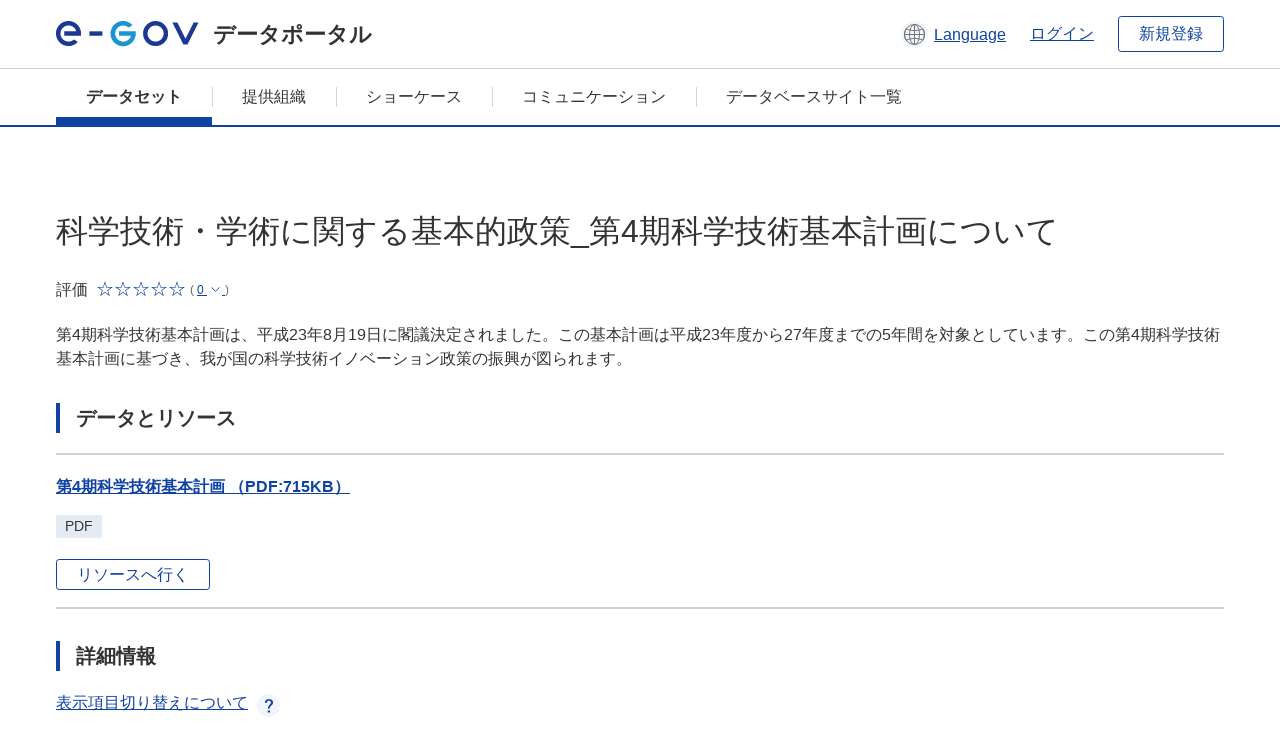

--- FILE ---
content_type: text/html; charset=utf-8
request_url: https://data.e-gov.go.jp/data/ja/dataset/mext_20140912_0939
body_size: 6922
content:
<!DOCTYPE html>
<!--[if IE 9]> <html lang="ja" class="ie9"> <![endif]-->
<!--[if gt IE 8]><!--> <html lang="ja"> <!--<![endif]-->
  <head>
    
  <meta charset="utf-8" />
      <meta name="generator" content="ckan 2.9.5" />
      <meta name="viewport" content="width=device-width">
  
  <meta name="description" content="データカタログに登録済みのデータセットの詳細、リソースの一覧を表示します。" />
  <meta name="keywords" content="公共データ,オープンデータ,データカタログ,データセット" />


    <title>
    データセット
 | e-Govデータポータル</title>

    
    
    <link rel="shortcut icon" href="/data/base/images/favicon.ico" />
    
    
        <link rel="alternate" type="text/n3" href="https://data.e-gov.go.jp/data/ja/dataset/62655fc3-6634-49e8-b3ff-0acd8f6001e4.n3"/>
        <link rel="alternate" type="text/ttl" href="https://data.e-gov.go.jp/data/ja/dataset/62655fc3-6634-49e8-b3ff-0acd8f6001e4.ttl"/>
        <link rel="alternate" type="application/rdf+xml" href="https://data.e-gov.go.jp/data/ja/dataset/62655fc3-6634-49e8-b3ff-0acd8f6001e4.xml"/>
        <link rel="alternate" type="application/ld+json" href="https://data.e-gov.go.jp/data/ja/dataset/62655fc3-6634-49e8-b3ff-0acd8f6001e4.jsonld"/>
    

  
  
  
  


    
  
      
      
    
  
  <meta property="og:title" content="科学技術・学術に関する基本的政策_第4期科学技術基本計画について - e-Govデータポータル">
  <meta property="og:description" content="第4期科学技術基本計画は、平成23年8月19日に閣議決定されました。この基本計画は平成23年度から27年度までの5年間を対象としています。この第4期科学技術基本計画に基づき、我が国の科学技術イノベーション政策の振興が図られます。">


    
    <link href="/data/webassets/ckanext-datasetslist-theme/637f4624_jquery-ui-min-css.css" rel="stylesheet"/>
<link href="/data/webassets/ckanext-datasetslist-theme/a8504815_datasetslist_theme_css.css" rel="stylesheet"/>
<link href="/data/webassets/ckanext-datasetslist-theme/088fc192_datasetslist_theme_form_tooltip_css.css" rel="stylesheet"/>
<link href="/data/webassets/vendor/bc192712_select2.css" rel="stylesheet"/>
<link href="/data/webassets/vendor/0b01aef1_font-awesome.css" rel="stylesheet"/>
<link href="/data/webassets/ckanext-datasetslist-theme/79ca7695_suggest_css.css" rel="stylesheet"/>
    
  </head>

  
  <body data-site-root="https://data.e-gov.go.jp/data/" data-locale-root="https://data.e-gov.go.jp/data/ja/" >

    

    
        

<div id="blockskip">
  <a href="#contents">このページの本文へ移動</a>
</div>
<header>
  <div class="header_title_container">
    <div class="header_title_inner header-image">
      <button class="header_menu_btn" id="header_menu_btn_01" aria-label="メニュー" data-dialog="header_nav_area">
        <span class="menu_bar"></span>
        <span class="menu_bar"></span>
        <span class="menu_bar"></span>
        <span class="menu_label">メニュー</span>
      </button>
  
    
      <a href="/data/ja/" class="header_logo"><img src="/data/base/images/logo.svg" alt="e-Govデータポータル"></a>
      <span class="header_title">データポータル</span>
    
  
      <div class="header_lang_wrapper">
        <a href="#" class="header_lang_link" role="button" aria-expanded="false" aria-controls="lang_menu_01" style="text-decoration: none;">
          <img class="icon_header_lang" src="/data/base/images/icon_header_lang.svg" alt="言語切り替えのイメージ">
          <span class="only_pc lang_link" lang="en" style="margin-left: 0.15rem !important">Language</span>
        </a>
        <ul class="lang_menu" id="lang_menu_01" aria-label="アカウントメニュー">
          <li><a href="/data/ja/dataset/mext_20140912_0939">日本語</a></li>
          <li><a href="/data/en/dataset/mext_20140912_0939" lang="en">English</a></li>
        </ul>
      </div>
  
    
      <a href="https://data.e-gov.go.jp/info/keycloak/login" 
           class="header_link only_pc ml-0 pc-ml-6">
          ログイン
      </a>
    
      <button class="btn_normal only_pc ml-0 pc-ml-6" onclick="location.href='https://account.e-gov.go.jp/user/pre-registration/init?service_type=00'">新規登録</button>
    
  
    </div>
  </div>
  <div class="header_nav_container" id="header_nav_area" aria-labelledby="header_menu_btn_01">
    <nav class="header_nav">
      <div class="nav_header">
        <img class="header_menu_logo" src="/data/base/images/logo.svg" alt="e-Govデータポータル" tabindex="0">
        <button class="close_dialog close_dialog_btn">
          <span class="close_dialog_label">閉じる</span>
        </button>
      </div>
  
    
    
      <div class="nav_user_links">
        <a href="https://data.e-gov.go.jp/info/keycloak/login" class="header_link header_link_in_menu">ログイン</a>
      
        <a href="https://data.e-gov.go.jp/info/#" class="header_link header_link_in_menu">新規登録</a>
      
      </div>
  
      <ul class="nav_bar">
                <li class="active"><a href="/data/ja/dataset/?organization=default">データセット</a></li><li><a href="/data/ja/organization/?q=default">提供組織</a></li><li><a href="/data/ja/showcase?organization=default">ショーケース</a></li>
  

    
        <li><a href="https://data.e-gov.go.jp/info/communication/list">コミュニケーション</a></li>
        <li><a href="/info/databasesite">データベースサイト一覧</a></li>
  
      </ul>
      <ul class="nav_bottom_links">
        <li><a href="/info/about-site">このサイトについて</a></li>
        <li><a href="/info/service-policy">ご利用にあたって</a></li>
        <li><a href="/info/help">ヘルプ</a></li>
        <li><a href="/info/terms">利用規約</a></li>
        <li><a href="/info/privacy-policy">個人情報取扱方針</a></li>
        <li><a href="/info/contacts">お問合せ</a></li>
        <li><a href="https://data.e-gov.go.jp/info/dashboard/metrics">ダッシュボード</a></li>
        <li><a href="/info/site-map">サイトマップ</a></li>
      </ul>
    
    </nav>
  </div>
</header>

    

    
    
      <main>
        
          <div class="contents_area flash-messages mb-5 pc-mb-5">
            
              
            
          </div>
        
      <div class="contents_area" id="contents">
    
      <!-- <div class="container"> -->
        

          <div class="row wrapper no-nav">

            
 
          </div>

          
<!-- package/read primary start-->
<div class="main_contents">
  <div class="primary" role="main">
    <div class="container">
      <div class="row dataset-update-bnt">
        <div>
        </div>
      </div>
    </div>
    <h1 class="page_title mt-0 pc-mt-0" style="overflow-wrap: anywhere; width: 100%;">
      科学技術・学術に関する基本的政策_第4期科学技術基本計画について
    </h1>
    <div class="star_rate_container mt-0 pc-mt-0 mb-0 pc-mb-0">
      <span class="rate_label mr-2">評価</span>
      <span class='star_rate star_rate_0' aria-hidden="true"></span>
      <span class="rate_amount ml-1">(
        <a href="#" class="rate_breakdown_handle" role="button" aria-expanded="false" aria-controls="rate_breakdown_01">
          <span>0</span>
          <img class="icon_rate_breakdown_open" src="/data/base/images/icon_rate_breakdown_open.svg" alt="内訳を開く">
          <img class="icon_rate_breakdown_close" src="/data/base/images/icon_rate_breakdown_close.svg" alt="内訳を閉じる">
        </a>)
      </span>
    </div>
    <ul class="rate_breakdown percentage_100 pc_px_310 mt-2" id="rate_breakdown_01" aria-label="評価の内訳">
      <li class="star_rate_container">
        <span class="star_rate star_rate_5" aria-hidden="true"></span><span class="rate_alt visually_hidden"></span><span class="rate_label ml-2">とても良い</span><span class="rate_breakdown_amount">(0)</span>
      </li>
      <li class="star_rate_container">
        <span class="star_rate star_rate_4" aria-hidden="true"></span><span class="rate_alt visually_hidden"></span><span class="rate_label ml-2">良い</span><span class="rate_breakdown_amount">(0)</span>
      </li>
      <li class="star_rate_container">
        <span class="star_rate star_rate_3" aria-hidden="true"></span><span class="rate_alt visually_hidden"></span><span class="rate_label ml-2">どちらでもない</span><span class="rate_breakdown_amount">(0)</span>
      </li>
      <li class="star_rate_container">
        <span class="star_rate star_rate_2" aria-hidden="true"></span><span class="rate_alt visually_hidden"></span><span class="rate_label ml-2">あまり良くない</span><span class="rate_breakdown_amount">(0)</span>
      </li>
      <li class="star_rate_container">
        <span class="star_rate star_rate_1" aria-hidden="true"></span><span class="rate_alt visually_hidden"></span><span class="rate_label ml-2">悪い</span><span class="rate_breakdown_amount">(0)</span>
      </li>
    </ul>
    <div class="notes text mt-5 pc-mt-5 mb-0 pc-mb-0">
      <p>第4期科学技術基本計画は、平成23年8月19日に閣議決定されました。この基本計画は平成23年度から27年度までの5年間を対象としています。この第4期科学技術基本計画に基づき、我が国の科学技術イノベーション政策の振興が図られます。</p>
    </div>
    <div class="follow_button">
      
    </div>
    <span class="insert-comment-thread"></span>
<section id="dataset-resources" class="resources">
  <h2 class="page_title_icon mt-8 pc-mt-8 mb-0 pc-mb-0">データとリソース</h2>
  
  
  
    
  
  
  
  
    
      <ul class="list_dataset mt-5 pc-mt-5 mb-0 pc-mb-0">
        
          
          
          
          
            
              
                


<li class="list_dataset_item resource-item"  data-id="3a4eddf6-e000-408d-a59e-4776bfb6723a" >
  <a href="javascript:;" class="handle-fa sort-arrows">
    <i class="fa fa-arrows"></i>
  </a>
  <div class="list_dataset_item_main_box">
    <div class="list_dataset_item_column_content">
  
  <p class="mt-0 pc-mt-0 mb-4 pc-mb-4 resource-sort-arrows">
  <a class="link_normal list_dataset_item_title" href="/data/ja/dataset/mext_20140912_0939/resource/3a4eddf6-e000-408d-a59e-4776bfb6723a" title="第4期科学技術基本計画 （PDF:715KB）">
    第4期科学技術基本計画 （PDF:715KB）
    

  </a>
  </p>
  
  

  
  
  
  <div class="dropdown btn-group">
   
    <p class="list_dataset_item_badge_container mt-0 pc-mt-0 mb-4 pc-mb-4">
     <span class="badge">PDF</span>
    </p>
   
   
    <a href="https://www.mext.go.jp/component/a_menu/science/detail/__icsFiles/afieldfile/2011/08/19/1293746_02.pdf" class="btn_normal btn_sizelock mt-0 pc-mt-0 mb-0 pc-mb-0 resource-url-analytics" target="_blank">
      
        リソースへ行く
      
    </a>
   
  </div>
  
</div>
</div>
  
</li>
              
            
          
          
          
            
          
        
      </ul>
    
    
</section><section>
  <h2 class="page_title_icon mt-8 pc-mt-8 mb-0 pc-mb-0">詳細情報</h2>
  <ul class="checkbox_list mt-5 pc-mt-5 mb-0 pc-mb-0" role="group">
    <div class="link_accordion link_accordion_rear mt-5 pc-mt-5 mb-5 pc-mb-5 ml-0 pc-ml-0">
      <a class="link_accordion_handle" role="button" aria-expanded="false" aria-controls="link_accordion_content02" aria-label="表示項目切り替えについての説明を開くボタン" tabindex="0">
        <img class="link_accordion_icon_image" src="/data/base/images/icon_question_mark.svg" alt="表示項目切り替えについての説明を開くボタン">
        表示項目切り替えについて
      </a>
      <div id="link_accordion_content02" class="link_accordion_content mt-0 pc-mt-0 mb-0 pc-mb-0">
        <div class="arrow_up"></div>
        <div class="link_accordion_content_inner">
          <p class="text mt-0 pc-mt-0 mb-0 pc-mb-0">
                    詳細情報に表示するメタデータの項目を切り替えることができます。 <br>一部表示：e-Govデータポータル標準のメタデータ項目(項目名を太字で表示)に限定して表示します。<br> 全て表示：自治体標準ODS オープンデータ一覧の項目を含む全てのメタデータ項目を表示します。 
          </p>
        </div>
      </div>
    </div>
    <li>表示項目切り替え：
      <input type="radio" id="metadata_detail_toggle_min" name="metadata_detail_toggle" class="metadata_detail_toggle" data-module="metadata_detail_toggle" checked>
      <label for="metadata_detail_toggle_min">一部表示</label>
      <input type="radio" id="metadata_detail_toggle_max" name="metadata_detail_toggle" class="metadata_detail_toggle" data-module="metadata_detail_toggle">
      <label for="metadata_detail_toggle_max">全て表示</label>
    </li>
  </ul>
  <table class="table_vertical mt-5 pc-mt-5 mb-0 pc-mb-0">
    <tbody>
      
        <tr class="metadata_basic_field">
          <th class="pc_percentage_20">タイトル</th>
          <td>科学技術・学術に関する基本的政策_第4期科学技術基本計画について</td>
        </tr>

        <tr class="metadata_detail_field hide">
          <th class="pc_percentage_20" aria-label="自治体標準ODS オープンデータ一覧の項目 サブタイトル">サブタイトル</th>
          <td></td>
        </tr>

        <tr class="metadata_basic_field">
            <th class="pc_percentage_20">データセット管理名</th>
            <td>mext_20140912_0939</td>
        </tr>

        <tr class="metadata_basic_field">
          <th class="pc_percentage_20">説明</th>
          <td>第4期科学技術基本計画は、平成23年8月19日に閣議決定されました。この基本計画は平成23年度から27年度までの5年間を対象としています。この第4期科学技術基本計画に基づき、我が国の科学技術イノベーション政策の振興が図られます。</td>
        </tr>
        
        <tr class="metadata_basic_field">
            <th class="pc_percentage_20">タグ</th>
            <td>
              
                <a class="tag" href="/data/ja/dataset/?tags=%E5%AF%A9%E8%AD%B0%E4%BC%9A_%E7%A0%94%E7%A9%B6%E4%BC%9A%E7%AD%89">
                  <span class="tag_text">
                    審議会_研究会等
                  </span>
                </a>
              
                <a class="tag" href="/data/ja/dataset/?tags=%E7%A7%91%E5%AD%A6%E3%81%A8%E7%A0%94%E7%A9%B6">
                  <span class="tag_text">
                    科学と研究
                  </span>
                </a>
              
            </td>
        </tr>

        <tr class="metadata_detail_field hide">
          <th class="pc_percentage_20" aria-label="自治体標準ODS オープンデータ一覧の項目 ユニバーサルメニュー">ユニバーサルメニュー</th>
          <td>
            
          </td>
        </tr>

        <tr class="metadata_detail_field hide">
          <th class="pc_percentage_20" aria-label="自治体標準ODS オープンデータ一覧の項目 バージョン">バージョン</th>
          <td></td>
        </tr>

        <tr class="metadata_detail_field hide">
          <th class="pc_percentage_20" aria-label="自治体標準ODS オープンデータ一覧の項目 言語">言語</th>
          <td></td>
        </tr>

        <tr class="metadata_basic_field">
            <th class="pc_percentage_20">公表組織名</th>
            <td>文部科学省</td>
        </tr>

        <tr class="metadata_detail_field hide">
            <th class="pc_percentage_20" aria-label="自治体標準ODS オープンデータ一覧の項目 地方公共団体名">地方公共団体名</th>
            <td></td>
        </tr>

        <tr class="metadata_basic_field">
            <th class="pc_percentage_20">連絡先</th>
            <td>科学技術・学術戦略官付(制度改革・調査担当)</td>
        </tr>

        <tr class="metadata_detail_field hide">
            <th class="pc_percentage_20" aria-label="自治体標準ODS オープンデータ一覧の項目 連絡先メールアドレス">連絡先メールアドレス</th>
            <td></td>
        </tr>
  
        <tr class="metadata_detail_field hide">
            <th class="pc_percentage_20" aria-label="自治体標準ODS オープンデータ一覧の項目 連絡先電話番号">連絡先電話番号</th>
            <td></td>
        </tr>
  
        <tr class="metadata_detail_field hide">
            <th class="pc_percentage_20" aria-label="自治体標準ODS オープンデータ一覧の項目 連絡先内線番号">連絡先内線番号</th>
            <td></td>
        </tr>

        <tr class="metadata_detail_field hide">
            <th class="pc_percentage_20" aria-label="自治体標準ODS オープンデータ一覧の項目 連絡先FormURL">連絡先FormURL</th>
            <td></td>
        </tr>

        <tr class="metadata_detail_field hide">
            <th class="pc_percentage_20" aria-label="自治体標準ODS オープンデータ一覧の項目 連絡先備考（その他、SNSなど）">連絡先備考（その他、SNSなど）</th>
            <td></td>
        </tr>

        <tr class="metadata_basic_field">
            <th class="pc_percentage_20">作成者</th>
            <td>科学技術・学術戦略官付(制度改革・調査担当)</td>
        </tr>

        <tr class="metadata_basic_field">
          <th class="pc_percentage_20">作成頻度</th>
          <td>5年</td>
        </tr>

        <tr class="metadata_detail_field hide">
          <th class="pc_percentage_20" aria-label="自治体標準ODS オープンデータ一覧の項目 準拠する標準">準拠する標準</th>
          <td></td>
        </tr>
        
        <tr class="metadata_detail_field hide">
          <th class="pc_percentage_20" aria-label="自治体標準ODS オープンデータ一覧の項目 関連ドキュメント">関連ドキュメント</th>
          <td></td>
        </tr>
        
        <tr class="metadata_detail_field hide">
          <th class="pc_percentage_20" aria-label="自治体標準ODS オープンデータ一覧の項目 来歴情報">来歴情報</th>
          <td></td>
        </tr>

        <tr class="metadata_basic_field">
          <th class="pc_percentage_20">対象地域</th>
          <td></td>
        </tr>

        <tr class="metadata_basic_field">
          <th class="pc_percentage_20">対象期間</th>
          <td></td>
        </tr>

        <tr class="metadata_basic_field">
          <th class="pc_percentage_20">公開ウェブページ</th>
          <td>
            
              


    <a class="link_accessory mt-2 pc-mt-2 mb-2 pc-mb-2" href="https://www.mext.go.jp/a_menu/kagaku/kihon/main5_a4.htm" target="_blank" style="display: flex;">
        <span>https://www.mext.go.jp/a_menu/kagaku/kihon/main5_a4.htm</span>
        <div class="link_accessory_icon"></div>
    </a>

            
          </td>
        </tr>

        <tr class="metadata_basic_field">
          <th class="pc_percentage_20">配布</th>
          <td></td>
        </tr>
        
        <tr class="metadata_basic_field">
            <th class="pc_percentage_20">リリース日</th>
            <td>
              2014-09-20
            </td>
        </tr>

        <tr class="metadata_basic_field">
            <th class="pc_percentage_20">最終更新日</th>
            <td>
                2023-03-31
            </td>
        </tr>

        <tr class="metadata_detail_field hide">
          <th class="pc_percentage_20" aria-label="自治体標準ODS オープンデータ一覧の項目 備考">備考</th>
          <td></td>
        </tr>

      
    </tbody>
  </table>
</section><!-- drupal_item start -->
<h2 class="page_title_icon mt-8 pc-mt-8 mb-0 pc-mb-0">レビューを参照</h2>
<ul class="dataset-resources list-unstyled">
  <button disabled class="btn_normal mt-5 pc-mt-5 mb-0 pc-mb-0 mr-0 pc-mr-1" onclick="location.href='https://data.e-gov.go.jp/info/communication/list?sendType=02&freeKeywords=科学技術・学術に関する基本的政策_第4期科学技術基本計画について';">活用事例を参照</button>
  <button disabled class="btn_normal mt-5 pc-mt-5 mb-0 pc-mb-0 mr-0 pc-mr-1" onclick="location.href='https://data.e-gov.go.jp/info/communication/list?sendType=01&freeKeywords=科学技術・学術に関する基本的政策_第4期科学技術基本計画について';">問題報告を参照</button>
</ul>
<h2 class="page_title_icon mt-8 pc-mt-8 mb-0 pc-mb-0">レビューを登録</h2>
<ul class="dataset-resources list-unstyled">
  <button class="btn_normal mt-5 pc-mt-5 mb-0 pc-mb-0 mr-0 pc-mr-1" onclick="location.href='https://data.e-gov.go.jp/info/communication/register?dataset=mext_20140912_0939';">活用事例・問題報告の登録</button>
</ul>
<!-- drupal_item end -->
  
  <input type="hidden" id="drupal_login_url" value=https://data.e-gov.go.jp/info/keycloak/login>
  
  <h2 class="page_title_icon mt-8 pc-mt-8 mb-0 pc-mb-0">評価</h2>
  <div class="box_gray mt-5 pc-mt-5 mb-0 pc-mb-0">
    <p id="rating-register-message" class="mt-0 pc-mt-0 mb-5 pc-mb-5" style="display:none;">登録完了しました</p>
    <p id="rating-register-error-message" class="mt-0 pc-mt-0 mb-5 pc-mb-5 error_message_title" style="display:none;">登録失敗しました</p>
    
      
    
    <p id="rating-message" class="mt-0 pc-mt-0 mb-5 pc-mb-5">このデータセットを評価してください。</p>
    <ul class="radio_list star_rate_list mt-0 pc-mt-0 mb-5 pc-mb-5" role="radiogroup">
      <li>
        <input type="radio" class="radio_item" name="radio_name_rate01" id="radio_rate01" value="5.0" >
        <label for="radio_rate01">
          <span class="star_rate_container">
            <span class="star_rate star_rate_5" aria-hidden="true"></span>
            <span class="rate_label ml-2">とても良い</span>
          </span>
        </label>
      </li>
      <li>
        <input type="radio" class="radio_item" name="radio_name_rate01" id="radio_rate02" value=4 >
        <label for="radio_rate02">
          <span class="star_rate_container">
            <span class="star_rate star_rate_4" aria-hidden="true"></span>
            <span class="rate_label ml-2">良い</span>
          </span>
        </label>
      </li>
      <li>
        <input type="radio" class="radio_item" name="radio_name_rate01" id="radio_rate03" value=3 >
        <label for="radio_rate03">
          <span class="star_rate_container">
            <span class="star_rate star_rate_3" aria-hidden="true"></span>
            <span class="rate_label ml-2">どちらでもない</span>
          </span>
        </label>
      </li>
      <li>
        <input type="radio" class="radio_item" name="radio_name_rate01" id="radio_rate04" value=2 >
        <label for="radio_rate04">
          <span class="star_rate_container">
            <span class="star_rate star_rate_2" aria-hidden="true"></span>
            <span class="rate_label ml-2">あまり良くない</span>
          </span>
        </label>
      </li>
      <li>
        <input type="radio" class="radio_item" name="radio_name_rate01" id="radio_rate05" value=1 >
        <label for="radio_rate05">
          <span class="star_rate_container">
            <span class="star_rate star_rate_1" aria-hidden="true"></span>
            <span class="rate_label ml-2">悪い</span>
          </span>
        </label>
      </li>
    </ul>
    <input type="hidden" id="pkg_id" value=62655fc3-6634-49e8-b3ff-0acd8f6001e4>
    <input type="hidden" id="user_id" value=>
    <input type="hidden"
           id="rating-api-url"
           value=/data/ja/api/3/action/rating_create>
    <button id="rating-btn"
            class="btn_normal mt-0 pc-mt-0 mb-0 pc-mb-0">
      評価を送信
    </button>
               

      
      

    
  </div>


<!-- morelikethis start -->
<h2 class="page_title_icon mt-8 pc-mt-8 mb-0 pc-mb-0 morelikethis">類似データセット</h2>
<ul class="list_dataset mt-5 pc-mt-5 mb-0 pc-mb-0">
  <li class="list_dataset_item">
    <div class="list_dataset_item_main_box">
      <div class="list_dataset_item_column_content">
        <p class="mt-0 pc-mt-0 mb-3 pc-mb-3">
          <a class="link_normal list_dataset_item_title" href="/data/ja/dataset/cao_20140904_0770">科学技術基本計画</a>
            

        </p>
        <p class="text text_px14 mt-0 pc-mt-0 mb-0 pc-mb-0">科学技術基本計画についての説明</p>
        <div class="metadata">
          <p class="text text_px14 mt-0 pc-mt-0 mb-0 pc-mb-0">
            提供開始日:
            2014-09-20
          </p>
          <p class="text text_px14 mt-0 pc-mt-0 mb-0 pc-mb-0">
            メタデータ更新日:
            2023-06-03
          </p>
        </div>
        <div class="star_rate_container mt-0 pc-mt-0 mb-4 pc-mb-4"><span class="rate_label mr-2">評価</span><span class='star_rate star_rate_0' aria-hidden="true"></span><span class="rate_amount ml-1">(0)</span></div>
        <p class="list_dataset_item_badge_container mt-0 pc-mt-0 mb-0 pc-mb-0">
            
          <span class="badge">
            <a href="/data/ja/dataset/cao_20140904_0770" class="link_normal" data-format="html">
              HTML
            </a>
          </span>
            
          <span class="badge">
            <a href="/data/ja/dataset/cao_20140904_0770" class="link_normal" data-format="pdf">
              PDF
            </a>
          </span>
        </p>
        <p class="list_dataset_item_badge_container mt-0 pc-mt-0 mb-0 pc-mb-0">
        </p>
      </div>
    </div>
  </li>
  <li class="list_dataset_item">
    <div class="list_dataset_item_main_box">
      <div class="list_dataset_item_column_content">
        <p class="mt-0 pc-mt-0 mb-3 pc-mb-3">
          <a class="link_normal list_dataset_item_title" href="/data/ja/dataset/mext_20140912_0937">科学技術・学術審議会_研究計画・評価分科会_安全・安心科学技術に関する研究開発の推進方策について</a>
            

        </p>
        <p class="text text_px14 mt-0 pc-mt-0 mb-0 pc-mb-0">平成18年度から平成22年度にわたる、第3期基本計画期間中における、安全・安心科学技術に関する研究開発の推進方策を示すもの。</p>
        <div class="metadata">
          <p class="text text_px14 mt-0 pc-mt-0 mb-0 pc-mb-0">
            提供開始日:
            2014-09-20
          </p>
          <p class="text text_px14 mt-0 pc-mt-0 mb-0 pc-mb-0">
            メタデータ更新日:
            2023-06-01
          </p>
        </div>
        <div class="star_rate_container mt-0 pc-mt-0 mb-4 pc-mb-4"><span class="rate_label mr-2">評価</span><span class='star_rate star_rate_0' aria-hidden="true"></span><span class="rate_amount ml-1">(0)</span></div>
        <p class="list_dataset_item_badge_container mt-0 pc-mt-0 mb-0 pc-mb-0">
            
          <span class="badge">
            <a href="/data/ja/dataset/mext_20140912_0937" class="link_normal" data-format="html">
              HTML
            </a>
          </span>
            
          <span class="badge">
            <a href="/data/ja/dataset/mext_20140912_0937" class="link_normal" data-format="pdf">
              PDF
            </a>
          </span>
        </p>
        <p class="list_dataset_item_badge_container mt-0 pc-mt-0 mb-0 pc-mb-0">
        </p>
      </div>
    </div>
  </li>
  <li class="list_dataset_item">
    <div class="list_dataset_item_main_box">
      <div class="list_dataset_item_column_content">
        <p class="mt-0 pc-mt-0 mb-3 pc-mb-3">
          <a class="link_normal list_dataset_item_title" href="/data/ja/dataset/mext_20140912_0993">科学技術・学術審議会_第六期国際委員会_第4期科学技術基本計画を踏まえた科学技術国際活動の戦略的展開について</a>
            

        </p>
        <p class="text text_px14 mt-0 pc-mt-0 mb-0 pc-mb-0">我が国の科学技術の国際競争力を高めるために、科学技術国際活動の現状を確認し、今後、戦略的に取り組むべき重点事項を明らかにすることを目的に、科学技術国際活動を戦略的に展開するための方策について報告。</p>
        <div class="metadata">
          <p class="text text_px14 mt-0 pc-mt-0 mb-0 pc-mb-0">
            提供開始日:
            2014-09-20
          </p>
          <p class="text text_px14 mt-0 pc-mt-0 mb-0 pc-mb-0">
            メタデータ更新日:
            2023-03-31
          </p>
        </div>
        <div class="star_rate_container mt-0 pc-mt-0 mb-4 pc-mb-4"><span class="rate_label mr-2">評価</span><span class='star_rate star_rate_0' aria-hidden="true"></span><span class="rate_amount ml-1">(0)</span></div>
        <p class="list_dataset_item_badge_container mt-0 pc-mt-0 mb-0 pc-mb-0">
            
          <span class="badge">
            <a href="/data/ja/dataset/mext_20140912_0993" class="link_normal" data-format="pdf">
              PDF
            </a>
          </span>
        </p>
        <p class="list_dataset_item_badge_container mt-0 pc-mt-0 mb-0 pc-mb-0">
        </p>
      </div>
    </div>
  </li>
  <li class="list_dataset_item">
    <div class="list_dataset_item_main_box">
      <div class="list_dataset_item_column_content">
        <p class="mt-0 pc-mt-0 mb-3 pc-mb-3">
          <a class="link_normal list_dataset_item_title" href="/data/ja/dataset/mext_20140912_1087">科学技術・学術審議会_第七期国際戦略委員会_今後新たに重点的に取り組むべき事項について～激動する世界情勢下での科学技術イノベーションの国際戦略～</a>
            

        </p>
        <p class="text text_px14 mt-0 pc-mt-0 mb-0 pc-mb-0">激動する世界情勢における科学技術イノベーションの国際戦略に焦点を当て、今後第５期科学技術基本計画等に重点的に盛り込むべき事項を中心に取りまとめた。</p>
        <div class="metadata">
          <p class="text text_px14 mt-0 pc-mt-0 mb-0 pc-mb-0">
            提供開始日:
            2014-09-20
          </p>
          <p class="text text_px14 mt-0 pc-mt-0 mb-0 pc-mb-0">
            メタデータ更新日:
            2023-03-31
          </p>
        </div>
        <div class="star_rate_container mt-0 pc-mt-0 mb-4 pc-mb-4"><span class="rate_label mr-2">評価</span><span class='star_rate star_rate_0' aria-hidden="true"></span><span class="rate_amount ml-1">(0)</span></div>
        <p class="list_dataset_item_badge_container mt-0 pc-mt-0 mb-0 pc-mb-0">
            
          <span class="badge">
            <a href="/data/ja/dataset/mext_20140912_1087" class="link_normal" data-format="pdf">
              PDF
            </a>
          </span>
        </p>
        <p class="list_dataset_item_badge_container mt-0 pc-mt-0 mb-0 pc-mb-0">
        </p>
      </div>
    </div>
  </li>
  <li class="list_dataset_item">
    <div class="list_dataset_item_main_box">
      <div class="list_dataset_item_column_content">
        <p class="mt-0 pc-mt-0 mb-3 pc-mb-3">
          <a class="link_normal list_dataset_item_title" href="/data/ja/dataset/mext_20221124_0005">科学技術・学術審議会_第10期国際委員会_第6期科学技術基本計画に向けた提言について</a>
            

        </p>
        <p class="text text_px14 mt-0 pc-mt-0 mb-0 pc-mb-0">科学技術の戦略的な国際展開と基本的視点について確認し、今後特に第6期科学技術基本計画に重点的に盛り込むべき事項を中心に取りまとめた。</p>
        <div class="metadata">
          <p class="text text_px14 mt-0 pc-mt-0 mb-0 pc-mb-0">
            提供開始日:
            2023-03-13
          </p>
          <p class="text text_px14 mt-0 pc-mt-0 mb-0 pc-mb-0">
            メタデータ更新日:
            2023-03-31
          </p>
        </div>
        <div class="star_rate_container mt-0 pc-mt-0 mb-4 pc-mb-4"><span class="rate_label mr-2">評価</span><span class='star_rate star_rate_0' aria-hidden="true"></span><span class="rate_amount ml-1">(0)</span></div>
        <p class="list_dataset_item_badge_container mt-0 pc-mt-0 mb-0 pc-mb-0">
            
          <span class="badge">
            <a href="/data/ja/dataset/mext_20221124_0005" class="link_normal" data-format="pdf">
              PDF
            </a>
          </span>
        </p>
        <p class="list_dataset_item_badge_container mt-0 pc-mt-0 mb-0 pc-mb-0">
        </p>
      </div>
    </div>
  </li>
</ul>
<!-- morelikethis end -->
  </div>
</div>
<!-- package/read primary end-->



        
      <!-- </div> -->
    </div>
  </main>
  

  
      <footer>
    <div class="footer_inner">
        <ul class="footer_items mt-0 pc-mt-0 mb-2 pc-mb-4">
            <li><a href="/info/about-site">このサイトについて</a></li>
            <li><a href="/info/service-policy">ご利用にあたって</a></li>
            <li><a href="/info/help">ヘルプ</a></li>
            <li><a href="/info/terms">利用規約</a></li>
            <li><a href="/info/privacy-policy">個人情報取扱方針</a></li>
            <li><a href="/info/contacts">お問合せ</a></li>
            <li><a href="https://data.e-gov.go.jp/info/dashboard/metrics">ダッシュボード</a></li>
            <li><a href="/info/site-map">サイトマップ</a></li>
        </ul>
        <p class="copy_right" lang="en">Copyright © Digital Agency All Rights Reserved.</p>
    </div>
</footer>
    <div>
      <a class="to_pagetop" role="button" href="#contents">ページトップへ移動</a>
    </div>


  
  
  
    
  
  
  
    
  
  
  
  
  
  


  
      
  
    

      
          <script type="application/ld+json">
           {
    "@context": {
        "brick": "https://brickschema.org/schema/Brick#",
        "csvw": "http://www.w3.org/ns/csvw#",
        "dc": "http://purl.org/dc/elements/1.1/",
        "dcam": "http://purl.org/dc/dcam/",
        "dcat": "http://www.w3.org/ns/dcat#",
        "dcmitype": "http://purl.org/dc/dcmitype/",
        "dcterms": "http://purl.org/dc/terms/",
        "doap": "http://usefulinc.com/ns/doap#",
        "foaf": "http://xmlns.com/foaf/0.1/",
        "odrl": "http://www.w3.org/ns/odrl/2/",
        "org": "http://www.w3.org/ns/org#",
        "owl": "http://www.w3.org/2002/07/owl#",
        "prof": "http://www.w3.org/ns/dx/prof/",
        "prov": "http://www.w3.org/ns/prov#",
        "qb": "http://purl.org/linked-data/cube#",
        "rdf": "http://www.w3.org/1999/02/22-rdf-syntax-ns#",
        "rdfs": "http://www.w3.org/2000/01/rdf-schema#",
        "schema": "http://schema.org/",
        "sh": "http://www.w3.org/ns/shacl#",
        "skos": "http://www.w3.org/2004/02/skos/core#",
        "sosa": "http://www.w3.org/ns/sosa/",
        "ssn": "http://www.w3.org/ns/ssn/",
        "time": "http://www.w3.org/2006/time#",
        "vann": "http://purl.org/vocab/vann/",
        "void": "http://rdfs.org/ns/void#",
        "xsd": "http://www.w3.org/2001/XMLSchema#"
    },
    "@graph": [
        {
            "@id": "https://data.e-gov.go.jp/dataset/62655fc3-6634-49e8-b3ff-0acd8f6001e4",
            "@type": "schema:Dataset",
            "schema:about": {
                "@id": "_:N6b20ea890a6a466f88bcf42ac71a19c9"
            },
            "schema:dateModified": "2023-03-30T16:14:05.661823",
            "schema:datePublished": "2014-09-20T13:03:09.419062",
            "schema:description": "\u7b2c4\u671f\u79d1\u5b66\u6280\u8853\u57fa\u672c\u8a08\u753b\u306f\u3001\u5e73\u621023\u5e748\u670819\u65e5\u306b\u95a3\u8b70\u6c7a\u5b9a\u3055\u308c\u307e\u3057\u305f\u3002\u3053\u306e\u57fa\u672c\u8a08\u753b\u306f\u5e73\u621023\u5e74\u5ea6\u304b\u308927\u5e74\u5ea6\u307e\u3067\u306e5\u5e74\u9593\u3092\u5bfe\u8c61\u3068\u3057\u3066\u3044\u307e\u3059\u3002\u3053\u306e\u7b2c4\u671f\u79d1\u5b66\u6280\u8853\u57fa\u672c\u8a08\u753b\u306b\u57fa\u3065\u304d\u3001\u6211\u304c\u56fd\u306e\u79d1\u5b66\u6280\u8853\u30a4\u30ce\u30d9\u30fc\u30b7\u30e7\u30f3\u653f\u7b56\u306e\u632f\u8208\u304c\u56f3\u3089\u308c\u307e\u3059\u3002",
            "schema:distribution": {
                "@id": "https://data.e-gov.go.jp/dataset/62655fc3-6634-49e8-b3ff-0acd8f6001e4/resource/3a4eddf6-e000-408d-a59e-4776bfb6723a"
            },
            "schema:includedInDataCatalog": {
                "@id": "_:N316fb5b21a36431ab08ae82277c510c6"
            },
            "schema:keywords": [
                "\u79d1\u5b66\u3068\u7814\u7a76",
                "\u5be9\u8b70\u4f1a_\u7814\u7a76\u4f1a\u7b49"
            ],
            "schema:name": "\u79d1\u5b66\u6280\u8853\u30fb\u5b66\u8853\u306b\u95a2\u3059\u308b\u57fa\u672c\u7684\u653f\u7b56_\u7b2c4\u671f\u79d1\u5b66\u6280\u8853\u57fa\u672c\u8a08\u753b\u306b\u3064\u3044\u3066",
            "schema:publisher": {
                "@id": "https://data.e-gov.go.jp/organization/00dfc3c5-ddfb-461e-a9fd-d1264bb627a2"
            },
            "schema:url": "https://data.e-gov.go.jp/data/ja/dataset/mext_20140912_0939"
        },
        {
            "@id": "_:N316fb5b21a36431ab08ae82277c510c6",
            "@type": "schema:DataCatalog",
            "schema:description": "",
            "schema:name": "e-Gov\u30c7\u30fc\u30bf\u30dd\u30fc\u30bf\u30eb",
            "schema:url": "https://data.e-gov.go.jp"
        },
        {
            "@id": "_:N6b20ea890a6a466f88bcf42ac71a19c9",
            "@type": "schema:Thing",
            "schema:name": "gr_1100",
            "schema:url": "https://data.e-gov.go.jp/data/ja/group/57aaa006-42ec-4080-85e2-e79b79a63ecd"
        },
        {
            "@id": "https://data.e-gov.go.jp/dataset/62655fc3-6634-49e8-b3ff-0acd8f6001e4/resource/3a4eddf6-e000-408d-a59e-4776bfb6723a",
            "@type": "schema:DataDownload",
            "schema:contentSize": 715000,
            "schema:description": " ",
            "schema:encodingFormat": "PDF",
            "schema:inLanguage": "ja",
            "schema:name": "\u7b2c4\u671f\u79d1\u5b66\u6280\u8853\u57fa\u672c\u8a08\u753b \uff08PDF:715KB\uff09",
            "schema:url": "https://www.mext.go.jp/component/a_menu/science/detail/__icsFiles/afieldfile/2011/08/19/1293746_02.pdf"
        },
        {
            "@id": "https://data.e-gov.go.jp/organization/00dfc3c5-ddfb-461e-a9fd-d1264bb627a2",
            "@type": "schema:Organization",
            "schema:contactPoint": {
                "@id": "_:Na2d46467d2524b528190c73e7d33bd6e"
            },
            "schema:name": "\u6587\u90e8\u79d1\u5b66\u7701"
        },
        {
            "@id": "_:Na2d46467d2524b528190c73e7d33bd6e",
            "@type": "schema:ContactPoint",
            "schema:contactType": "customer service",
            "schema:name": "\u79d1\u5b66\u6280\u8853\u30fb\u5b66\u8853\u6226\u7565\u5b98\u4ed8(\u5236\u5ea6\u6539\u9769\u30fb\u8abf\u67fb\u62c5\u5f53)",
            "schema:url": "https://data.e-gov.go.jp"
        }
    ]
}
          </script>
      
  


    
    
    
    <script src="/data/webassets/vendor/d8ae4bed_jquery.js" type="text/javascript"></script>
<script src="/data/webassets/vendor/fb6095a0_vendor.js" type="text/javascript"></script>
<script src="/data/webassets/vendor/580fa18d_bootstrap.js" type="text/javascript"></script>
<script src="/data/webassets/base/8597cdcc_main.js" type="text/javascript"></script>
<script src="/data/webassets/base/19c28fdb_ckan.js" type="text/javascript"></script>
<script src="/data/webassets/base/cd2c0272_tracking.js" type="text/javascript"></script>
<script src="/data/webassets/ckanext-datasetslist-theme/9cad9e6d_datasetslist_theme_js.js" type="text/javascript"></script>
<script src="/data/webassets/ckanext-datasetslist-theme/169dffff_datasetslist_theme_form_tooltip_js.js" type="text/javascript"></script>
<script src="/data/webassets/ckanext-datasetslist-theme/4d255bdc_typeahead_js.js" type="text/javascript"></script>
<script src="/data/webassets/ckanext-datasetslist-theme/f831a5b6_suggest_js.js" type="text/javascript"></script>
<script src="/data/webassets/ckanext-datasetslist-theme/ab1b9d49_rating_js.js" type="text/javascript"></script>
<script src="/data/webassets/ckanext-datasetslist-theme/dec0930d_get_template_js.js" type="text/javascript"></script>
  </body>
</html>